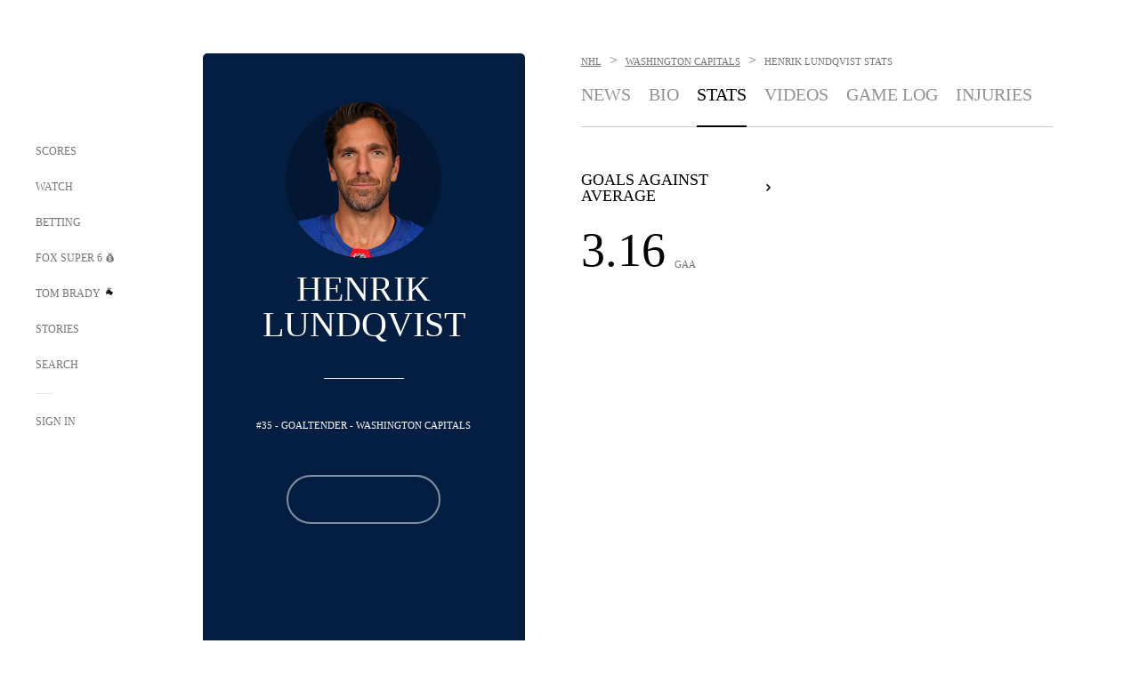

--- FILE ---
content_type: text/html; charset=utf-8
request_url: https://www.google.com/recaptcha/api2/aframe
body_size: 266
content:
<!DOCTYPE HTML><html><head><meta http-equiv="content-type" content="text/html; charset=UTF-8"></head><body><script nonce="OMOqX30d_Yi1Jcnl6W0byA">/** Anti-fraud and anti-abuse applications only. See google.com/recaptcha */ try{var clients={'sodar':'https://pagead2.googlesyndication.com/pagead/sodar?'};window.addEventListener("message",function(a){try{if(a.source===window.parent){var b=JSON.parse(a.data);var c=clients[b['id']];if(c){var d=document.createElement('img');d.src=c+b['params']+'&rc='+(localStorage.getItem("rc::a")?sessionStorage.getItem("rc::b"):"");window.document.body.appendChild(d);sessionStorage.setItem("rc::e",parseInt(sessionStorage.getItem("rc::e")||0)+1);localStorage.setItem("rc::h",'1769618940492');}}}catch(b){}});window.parent.postMessage("_grecaptcha_ready", "*");}catch(b){}</script></body></html>